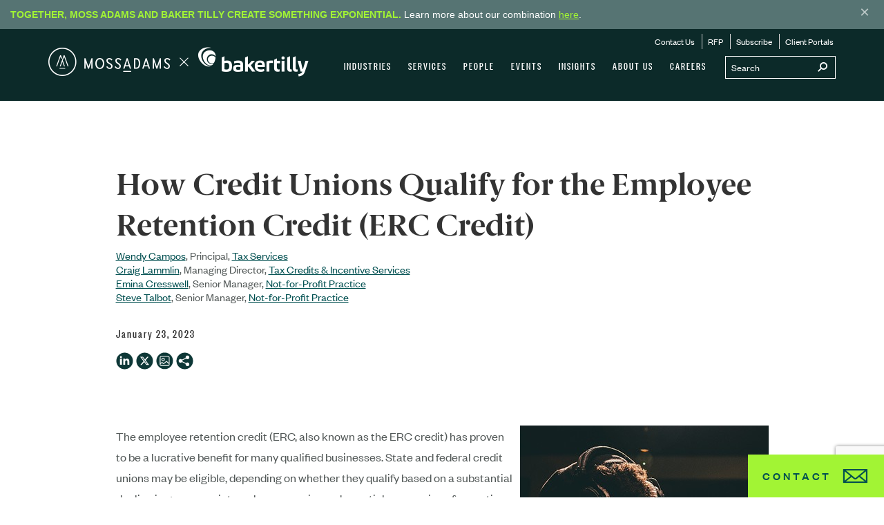

--- FILE ---
content_type: text/html; charset=utf-8
request_url: https://www.google.com/recaptcha/api2/anchor?ar=1&k=6LcrtxkoAAAAAFzetHz5HU8sJ4OhKNcs6g_TMV1y&co=aHR0cHM6Ly93d3cubW9zc2FkYW1zLmNvbTo0NDM.&hl=en&v=PoyoqOPhxBO7pBk68S4YbpHZ&theme=light&size=invisible&badge=bottomright&anchor-ms=20000&execute-ms=30000&cb=x9hyjn560vd7
body_size: 48776
content:
<!DOCTYPE HTML><html dir="ltr" lang="en"><head><meta http-equiv="Content-Type" content="text/html; charset=UTF-8">
<meta http-equiv="X-UA-Compatible" content="IE=edge">
<title>reCAPTCHA</title>
<style type="text/css">
/* cyrillic-ext */
@font-face {
  font-family: 'Roboto';
  font-style: normal;
  font-weight: 400;
  font-stretch: 100%;
  src: url(//fonts.gstatic.com/s/roboto/v48/KFO7CnqEu92Fr1ME7kSn66aGLdTylUAMa3GUBHMdazTgWw.woff2) format('woff2');
  unicode-range: U+0460-052F, U+1C80-1C8A, U+20B4, U+2DE0-2DFF, U+A640-A69F, U+FE2E-FE2F;
}
/* cyrillic */
@font-face {
  font-family: 'Roboto';
  font-style: normal;
  font-weight: 400;
  font-stretch: 100%;
  src: url(//fonts.gstatic.com/s/roboto/v48/KFO7CnqEu92Fr1ME7kSn66aGLdTylUAMa3iUBHMdazTgWw.woff2) format('woff2');
  unicode-range: U+0301, U+0400-045F, U+0490-0491, U+04B0-04B1, U+2116;
}
/* greek-ext */
@font-face {
  font-family: 'Roboto';
  font-style: normal;
  font-weight: 400;
  font-stretch: 100%;
  src: url(//fonts.gstatic.com/s/roboto/v48/KFO7CnqEu92Fr1ME7kSn66aGLdTylUAMa3CUBHMdazTgWw.woff2) format('woff2');
  unicode-range: U+1F00-1FFF;
}
/* greek */
@font-face {
  font-family: 'Roboto';
  font-style: normal;
  font-weight: 400;
  font-stretch: 100%;
  src: url(//fonts.gstatic.com/s/roboto/v48/KFO7CnqEu92Fr1ME7kSn66aGLdTylUAMa3-UBHMdazTgWw.woff2) format('woff2');
  unicode-range: U+0370-0377, U+037A-037F, U+0384-038A, U+038C, U+038E-03A1, U+03A3-03FF;
}
/* math */
@font-face {
  font-family: 'Roboto';
  font-style: normal;
  font-weight: 400;
  font-stretch: 100%;
  src: url(//fonts.gstatic.com/s/roboto/v48/KFO7CnqEu92Fr1ME7kSn66aGLdTylUAMawCUBHMdazTgWw.woff2) format('woff2');
  unicode-range: U+0302-0303, U+0305, U+0307-0308, U+0310, U+0312, U+0315, U+031A, U+0326-0327, U+032C, U+032F-0330, U+0332-0333, U+0338, U+033A, U+0346, U+034D, U+0391-03A1, U+03A3-03A9, U+03B1-03C9, U+03D1, U+03D5-03D6, U+03F0-03F1, U+03F4-03F5, U+2016-2017, U+2034-2038, U+203C, U+2040, U+2043, U+2047, U+2050, U+2057, U+205F, U+2070-2071, U+2074-208E, U+2090-209C, U+20D0-20DC, U+20E1, U+20E5-20EF, U+2100-2112, U+2114-2115, U+2117-2121, U+2123-214F, U+2190, U+2192, U+2194-21AE, U+21B0-21E5, U+21F1-21F2, U+21F4-2211, U+2213-2214, U+2216-22FF, U+2308-230B, U+2310, U+2319, U+231C-2321, U+2336-237A, U+237C, U+2395, U+239B-23B7, U+23D0, U+23DC-23E1, U+2474-2475, U+25AF, U+25B3, U+25B7, U+25BD, U+25C1, U+25CA, U+25CC, U+25FB, U+266D-266F, U+27C0-27FF, U+2900-2AFF, U+2B0E-2B11, U+2B30-2B4C, U+2BFE, U+3030, U+FF5B, U+FF5D, U+1D400-1D7FF, U+1EE00-1EEFF;
}
/* symbols */
@font-face {
  font-family: 'Roboto';
  font-style: normal;
  font-weight: 400;
  font-stretch: 100%;
  src: url(//fonts.gstatic.com/s/roboto/v48/KFO7CnqEu92Fr1ME7kSn66aGLdTylUAMaxKUBHMdazTgWw.woff2) format('woff2');
  unicode-range: U+0001-000C, U+000E-001F, U+007F-009F, U+20DD-20E0, U+20E2-20E4, U+2150-218F, U+2190, U+2192, U+2194-2199, U+21AF, U+21E6-21F0, U+21F3, U+2218-2219, U+2299, U+22C4-22C6, U+2300-243F, U+2440-244A, U+2460-24FF, U+25A0-27BF, U+2800-28FF, U+2921-2922, U+2981, U+29BF, U+29EB, U+2B00-2BFF, U+4DC0-4DFF, U+FFF9-FFFB, U+10140-1018E, U+10190-1019C, U+101A0, U+101D0-101FD, U+102E0-102FB, U+10E60-10E7E, U+1D2C0-1D2D3, U+1D2E0-1D37F, U+1F000-1F0FF, U+1F100-1F1AD, U+1F1E6-1F1FF, U+1F30D-1F30F, U+1F315, U+1F31C, U+1F31E, U+1F320-1F32C, U+1F336, U+1F378, U+1F37D, U+1F382, U+1F393-1F39F, U+1F3A7-1F3A8, U+1F3AC-1F3AF, U+1F3C2, U+1F3C4-1F3C6, U+1F3CA-1F3CE, U+1F3D4-1F3E0, U+1F3ED, U+1F3F1-1F3F3, U+1F3F5-1F3F7, U+1F408, U+1F415, U+1F41F, U+1F426, U+1F43F, U+1F441-1F442, U+1F444, U+1F446-1F449, U+1F44C-1F44E, U+1F453, U+1F46A, U+1F47D, U+1F4A3, U+1F4B0, U+1F4B3, U+1F4B9, U+1F4BB, U+1F4BF, U+1F4C8-1F4CB, U+1F4D6, U+1F4DA, U+1F4DF, U+1F4E3-1F4E6, U+1F4EA-1F4ED, U+1F4F7, U+1F4F9-1F4FB, U+1F4FD-1F4FE, U+1F503, U+1F507-1F50B, U+1F50D, U+1F512-1F513, U+1F53E-1F54A, U+1F54F-1F5FA, U+1F610, U+1F650-1F67F, U+1F687, U+1F68D, U+1F691, U+1F694, U+1F698, U+1F6AD, U+1F6B2, U+1F6B9-1F6BA, U+1F6BC, U+1F6C6-1F6CF, U+1F6D3-1F6D7, U+1F6E0-1F6EA, U+1F6F0-1F6F3, U+1F6F7-1F6FC, U+1F700-1F7FF, U+1F800-1F80B, U+1F810-1F847, U+1F850-1F859, U+1F860-1F887, U+1F890-1F8AD, U+1F8B0-1F8BB, U+1F8C0-1F8C1, U+1F900-1F90B, U+1F93B, U+1F946, U+1F984, U+1F996, U+1F9E9, U+1FA00-1FA6F, U+1FA70-1FA7C, U+1FA80-1FA89, U+1FA8F-1FAC6, U+1FACE-1FADC, U+1FADF-1FAE9, U+1FAF0-1FAF8, U+1FB00-1FBFF;
}
/* vietnamese */
@font-face {
  font-family: 'Roboto';
  font-style: normal;
  font-weight: 400;
  font-stretch: 100%;
  src: url(//fonts.gstatic.com/s/roboto/v48/KFO7CnqEu92Fr1ME7kSn66aGLdTylUAMa3OUBHMdazTgWw.woff2) format('woff2');
  unicode-range: U+0102-0103, U+0110-0111, U+0128-0129, U+0168-0169, U+01A0-01A1, U+01AF-01B0, U+0300-0301, U+0303-0304, U+0308-0309, U+0323, U+0329, U+1EA0-1EF9, U+20AB;
}
/* latin-ext */
@font-face {
  font-family: 'Roboto';
  font-style: normal;
  font-weight: 400;
  font-stretch: 100%;
  src: url(//fonts.gstatic.com/s/roboto/v48/KFO7CnqEu92Fr1ME7kSn66aGLdTylUAMa3KUBHMdazTgWw.woff2) format('woff2');
  unicode-range: U+0100-02BA, U+02BD-02C5, U+02C7-02CC, U+02CE-02D7, U+02DD-02FF, U+0304, U+0308, U+0329, U+1D00-1DBF, U+1E00-1E9F, U+1EF2-1EFF, U+2020, U+20A0-20AB, U+20AD-20C0, U+2113, U+2C60-2C7F, U+A720-A7FF;
}
/* latin */
@font-face {
  font-family: 'Roboto';
  font-style: normal;
  font-weight: 400;
  font-stretch: 100%;
  src: url(//fonts.gstatic.com/s/roboto/v48/KFO7CnqEu92Fr1ME7kSn66aGLdTylUAMa3yUBHMdazQ.woff2) format('woff2');
  unicode-range: U+0000-00FF, U+0131, U+0152-0153, U+02BB-02BC, U+02C6, U+02DA, U+02DC, U+0304, U+0308, U+0329, U+2000-206F, U+20AC, U+2122, U+2191, U+2193, U+2212, U+2215, U+FEFF, U+FFFD;
}
/* cyrillic-ext */
@font-face {
  font-family: 'Roboto';
  font-style: normal;
  font-weight: 500;
  font-stretch: 100%;
  src: url(//fonts.gstatic.com/s/roboto/v48/KFO7CnqEu92Fr1ME7kSn66aGLdTylUAMa3GUBHMdazTgWw.woff2) format('woff2');
  unicode-range: U+0460-052F, U+1C80-1C8A, U+20B4, U+2DE0-2DFF, U+A640-A69F, U+FE2E-FE2F;
}
/* cyrillic */
@font-face {
  font-family: 'Roboto';
  font-style: normal;
  font-weight: 500;
  font-stretch: 100%;
  src: url(//fonts.gstatic.com/s/roboto/v48/KFO7CnqEu92Fr1ME7kSn66aGLdTylUAMa3iUBHMdazTgWw.woff2) format('woff2');
  unicode-range: U+0301, U+0400-045F, U+0490-0491, U+04B0-04B1, U+2116;
}
/* greek-ext */
@font-face {
  font-family: 'Roboto';
  font-style: normal;
  font-weight: 500;
  font-stretch: 100%;
  src: url(//fonts.gstatic.com/s/roboto/v48/KFO7CnqEu92Fr1ME7kSn66aGLdTylUAMa3CUBHMdazTgWw.woff2) format('woff2');
  unicode-range: U+1F00-1FFF;
}
/* greek */
@font-face {
  font-family: 'Roboto';
  font-style: normal;
  font-weight: 500;
  font-stretch: 100%;
  src: url(//fonts.gstatic.com/s/roboto/v48/KFO7CnqEu92Fr1ME7kSn66aGLdTylUAMa3-UBHMdazTgWw.woff2) format('woff2');
  unicode-range: U+0370-0377, U+037A-037F, U+0384-038A, U+038C, U+038E-03A1, U+03A3-03FF;
}
/* math */
@font-face {
  font-family: 'Roboto';
  font-style: normal;
  font-weight: 500;
  font-stretch: 100%;
  src: url(//fonts.gstatic.com/s/roboto/v48/KFO7CnqEu92Fr1ME7kSn66aGLdTylUAMawCUBHMdazTgWw.woff2) format('woff2');
  unicode-range: U+0302-0303, U+0305, U+0307-0308, U+0310, U+0312, U+0315, U+031A, U+0326-0327, U+032C, U+032F-0330, U+0332-0333, U+0338, U+033A, U+0346, U+034D, U+0391-03A1, U+03A3-03A9, U+03B1-03C9, U+03D1, U+03D5-03D6, U+03F0-03F1, U+03F4-03F5, U+2016-2017, U+2034-2038, U+203C, U+2040, U+2043, U+2047, U+2050, U+2057, U+205F, U+2070-2071, U+2074-208E, U+2090-209C, U+20D0-20DC, U+20E1, U+20E5-20EF, U+2100-2112, U+2114-2115, U+2117-2121, U+2123-214F, U+2190, U+2192, U+2194-21AE, U+21B0-21E5, U+21F1-21F2, U+21F4-2211, U+2213-2214, U+2216-22FF, U+2308-230B, U+2310, U+2319, U+231C-2321, U+2336-237A, U+237C, U+2395, U+239B-23B7, U+23D0, U+23DC-23E1, U+2474-2475, U+25AF, U+25B3, U+25B7, U+25BD, U+25C1, U+25CA, U+25CC, U+25FB, U+266D-266F, U+27C0-27FF, U+2900-2AFF, U+2B0E-2B11, U+2B30-2B4C, U+2BFE, U+3030, U+FF5B, U+FF5D, U+1D400-1D7FF, U+1EE00-1EEFF;
}
/* symbols */
@font-face {
  font-family: 'Roboto';
  font-style: normal;
  font-weight: 500;
  font-stretch: 100%;
  src: url(//fonts.gstatic.com/s/roboto/v48/KFO7CnqEu92Fr1ME7kSn66aGLdTylUAMaxKUBHMdazTgWw.woff2) format('woff2');
  unicode-range: U+0001-000C, U+000E-001F, U+007F-009F, U+20DD-20E0, U+20E2-20E4, U+2150-218F, U+2190, U+2192, U+2194-2199, U+21AF, U+21E6-21F0, U+21F3, U+2218-2219, U+2299, U+22C4-22C6, U+2300-243F, U+2440-244A, U+2460-24FF, U+25A0-27BF, U+2800-28FF, U+2921-2922, U+2981, U+29BF, U+29EB, U+2B00-2BFF, U+4DC0-4DFF, U+FFF9-FFFB, U+10140-1018E, U+10190-1019C, U+101A0, U+101D0-101FD, U+102E0-102FB, U+10E60-10E7E, U+1D2C0-1D2D3, U+1D2E0-1D37F, U+1F000-1F0FF, U+1F100-1F1AD, U+1F1E6-1F1FF, U+1F30D-1F30F, U+1F315, U+1F31C, U+1F31E, U+1F320-1F32C, U+1F336, U+1F378, U+1F37D, U+1F382, U+1F393-1F39F, U+1F3A7-1F3A8, U+1F3AC-1F3AF, U+1F3C2, U+1F3C4-1F3C6, U+1F3CA-1F3CE, U+1F3D4-1F3E0, U+1F3ED, U+1F3F1-1F3F3, U+1F3F5-1F3F7, U+1F408, U+1F415, U+1F41F, U+1F426, U+1F43F, U+1F441-1F442, U+1F444, U+1F446-1F449, U+1F44C-1F44E, U+1F453, U+1F46A, U+1F47D, U+1F4A3, U+1F4B0, U+1F4B3, U+1F4B9, U+1F4BB, U+1F4BF, U+1F4C8-1F4CB, U+1F4D6, U+1F4DA, U+1F4DF, U+1F4E3-1F4E6, U+1F4EA-1F4ED, U+1F4F7, U+1F4F9-1F4FB, U+1F4FD-1F4FE, U+1F503, U+1F507-1F50B, U+1F50D, U+1F512-1F513, U+1F53E-1F54A, U+1F54F-1F5FA, U+1F610, U+1F650-1F67F, U+1F687, U+1F68D, U+1F691, U+1F694, U+1F698, U+1F6AD, U+1F6B2, U+1F6B9-1F6BA, U+1F6BC, U+1F6C6-1F6CF, U+1F6D3-1F6D7, U+1F6E0-1F6EA, U+1F6F0-1F6F3, U+1F6F7-1F6FC, U+1F700-1F7FF, U+1F800-1F80B, U+1F810-1F847, U+1F850-1F859, U+1F860-1F887, U+1F890-1F8AD, U+1F8B0-1F8BB, U+1F8C0-1F8C1, U+1F900-1F90B, U+1F93B, U+1F946, U+1F984, U+1F996, U+1F9E9, U+1FA00-1FA6F, U+1FA70-1FA7C, U+1FA80-1FA89, U+1FA8F-1FAC6, U+1FACE-1FADC, U+1FADF-1FAE9, U+1FAF0-1FAF8, U+1FB00-1FBFF;
}
/* vietnamese */
@font-face {
  font-family: 'Roboto';
  font-style: normal;
  font-weight: 500;
  font-stretch: 100%;
  src: url(//fonts.gstatic.com/s/roboto/v48/KFO7CnqEu92Fr1ME7kSn66aGLdTylUAMa3OUBHMdazTgWw.woff2) format('woff2');
  unicode-range: U+0102-0103, U+0110-0111, U+0128-0129, U+0168-0169, U+01A0-01A1, U+01AF-01B0, U+0300-0301, U+0303-0304, U+0308-0309, U+0323, U+0329, U+1EA0-1EF9, U+20AB;
}
/* latin-ext */
@font-face {
  font-family: 'Roboto';
  font-style: normal;
  font-weight: 500;
  font-stretch: 100%;
  src: url(//fonts.gstatic.com/s/roboto/v48/KFO7CnqEu92Fr1ME7kSn66aGLdTylUAMa3KUBHMdazTgWw.woff2) format('woff2');
  unicode-range: U+0100-02BA, U+02BD-02C5, U+02C7-02CC, U+02CE-02D7, U+02DD-02FF, U+0304, U+0308, U+0329, U+1D00-1DBF, U+1E00-1E9F, U+1EF2-1EFF, U+2020, U+20A0-20AB, U+20AD-20C0, U+2113, U+2C60-2C7F, U+A720-A7FF;
}
/* latin */
@font-face {
  font-family: 'Roboto';
  font-style: normal;
  font-weight: 500;
  font-stretch: 100%;
  src: url(//fonts.gstatic.com/s/roboto/v48/KFO7CnqEu92Fr1ME7kSn66aGLdTylUAMa3yUBHMdazQ.woff2) format('woff2');
  unicode-range: U+0000-00FF, U+0131, U+0152-0153, U+02BB-02BC, U+02C6, U+02DA, U+02DC, U+0304, U+0308, U+0329, U+2000-206F, U+20AC, U+2122, U+2191, U+2193, U+2212, U+2215, U+FEFF, U+FFFD;
}
/* cyrillic-ext */
@font-face {
  font-family: 'Roboto';
  font-style: normal;
  font-weight: 900;
  font-stretch: 100%;
  src: url(//fonts.gstatic.com/s/roboto/v48/KFO7CnqEu92Fr1ME7kSn66aGLdTylUAMa3GUBHMdazTgWw.woff2) format('woff2');
  unicode-range: U+0460-052F, U+1C80-1C8A, U+20B4, U+2DE0-2DFF, U+A640-A69F, U+FE2E-FE2F;
}
/* cyrillic */
@font-face {
  font-family: 'Roboto';
  font-style: normal;
  font-weight: 900;
  font-stretch: 100%;
  src: url(//fonts.gstatic.com/s/roboto/v48/KFO7CnqEu92Fr1ME7kSn66aGLdTylUAMa3iUBHMdazTgWw.woff2) format('woff2');
  unicode-range: U+0301, U+0400-045F, U+0490-0491, U+04B0-04B1, U+2116;
}
/* greek-ext */
@font-face {
  font-family: 'Roboto';
  font-style: normal;
  font-weight: 900;
  font-stretch: 100%;
  src: url(//fonts.gstatic.com/s/roboto/v48/KFO7CnqEu92Fr1ME7kSn66aGLdTylUAMa3CUBHMdazTgWw.woff2) format('woff2');
  unicode-range: U+1F00-1FFF;
}
/* greek */
@font-face {
  font-family: 'Roboto';
  font-style: normal;
  font-weight: 900;
  font-stretch: 100%;
  src: url(//fonts.gstatic.com/s/roboto/v48/KFO7CnqEu92Fr1ME7kSn66aGLdTylUAMa3-UBHMdazTgWw.woff2) format('woff2');
  unicode-range: U+0370-0377, U+037A-037F, U+0384-038A, U+038C, U+038E-03A1, U+03A3-03FF;
}
/* math */
@font-face {
  font-family: 'Roboto';
  font-style: normal;
  font-weight: 900;
  font-stretch: 100%;
  src: url(//fonts.gstatic.com/s/roboto/v48/KFO7CnqEu92Fr1ME7kSn66aGLdTylUAMawCUBHMdazTgWw.woff2) format('woff2');
  unicode-range: U+0302-0303, U+0305, U+0307-0308, U+0310, U+0312, U+0315, U+031A, U+0326-0327, U+032C, U+032F-0330, U+0332-0333, U+0338, U+033A, U+0346, U+034D, U+0391-03A1, U+03A3-03A9, U+03B1-03C9, U+03D1, U+03D5-03D6, U+03F0-03F1, U+03F4-03F5, U+2016-2017, U+2034-2038, U+203C, U+2040, U+2043, U+2047, U+2050, U+2057, U+205F, U+2070-2071, U+2074-208E, U+2090-209C, U+20D0-20DC, U+20E1, U+20E5-20EF, U+2100-2112, U+2114-2115, U+2117-2121, U+2123-214F, U+2190, U+2192, U+2194-21AE, U+21B0-21E5, U+21F1-21F2, U+21F4-2211, U+2213-2214, U+2216-22FF, U+2308-230B, U+2310, U+2319, U+231C-2321, U+2336-237A, U+237C, U+2395, U+239B-23B7, U+23D0, U+23DC-23E1, U+2474-2475, U+25AF, U+25B3, U+25B7, U+25BD, U+25C1, U+25CA, U+25CC, U+25FB, U+266D-266F, U+27C0-27FF, U+2900-2AFF, U+2B0E-2B11, U+2B30-2B4C, U+2BFE, U+3030, U+FF5B, U+FF5D, U+1D400-1D7FF, U+1EE00-1EEFF;
}
/* symbols */
@font-face {
  font-family: 'Roboto';
  font-style: normal;
  font-weight: 900;
  font-stretch: 100%;
  src: url(//fonts.gstatic.com/s/roboto/v48/KFO7CnqEu92Fr1ME7kSn66aGLdTylUAMaxKUBHMdazTgWw.woff2) format('woff2');
  unicode-range: U+0001-000C, U+000E-001F, U+007F-009F, U+20DD-20E0, U+20E2-20E4, U+2150-218F, U+2190, U+2192, U+2194-2199, U+21AF, U+21E6-21F0, U+21F3, U+2218-2219, U+2299, U+22C4-22C6, U+2300-243F, U+2440-244A, U+2460-24FF, U+25A0-27BF, U+2800-28FF, U+2921-2922, U+2981, U+29BF, U+29EB, U+2B00-2BFF, U+4DC0-4DFF, U+FFF9-FFFB, U+10140-1018E, U+10190-1019C, U+101A0, U+101D0-101FD, U+102E0-102FB, U+10E60-10E7E, U+1D2C0-1D2D3, U+1D2E0-1D37F, U+1F000-1F0FF, U+1F100-1F1AD, U+1F1E6-1F1FF, U+1F30D-1F30F, U+1F315, U+1F31C, U+1F31E, U+1F320-1F32C, U+1F336, U+1F378, U+1F37D, U+1F382, U+1F393-1F39F, U+1F3A7-1F3A8, U+1F3AC-1F3AF, U+1F3C2, U+1F3C4-1F3C6, U+1F3CA-1F3CE, U+1F3D4-1F3E0, U+1F3ED, U+1F3F1-1F3F3, U+1F3F5-1F3F7, U+1F408, U+1F415, U+1F41F, U+1F426, U+1F43F, U+1F441-1F442, U+1F444, U+1F446-1F449, U+1F44C-1F44E, U+1F453, U+1F46A, U+1F47D, U+1F4A3, U+1F4B0, U+1F4B3, U+1F4B9, U+1F4BB, U+1F4BF, U+1F4C8-1F4CB, U+1F4D6, U+1F4DA, U+1F4DF, U+1F4E3-1F4E6, U+1F4EA-1F4ED, U+1F4F7, U+1F4F9-1F4FB, U+1F4FD-1F4FE, U+1F503, U+1F507-1F50B, U+1F50D, U+1F512-1F513, U+1F53E-1F54A, U+1F54F-1F5FA, U+1F610, U+1F650-1F67F, U+1F687, U+1F68D, U+1F691, U+1F694, U+1F698, U+1F6AD, U+1F6B2, U+1F6B9-1F6BA, U+1F6BC, U+1F6C6-1F6CF, U+1F6D3-1F6D7, U+1F6E0-1F6EA, U+1F6F0-1F6F3, U+1F6F7-1F6FC, U+1F700-1F7FF, U+1F800-1F80B, U+1F810-1F847, U+1F850-1F859, U+1F860-1F887, U+1F890-1F8AD, U+1F8B0-1F8BB, U+1F8C0-1F8C1, U+1F900-1F90B, U+1F93B, U+1F946, U+1F984, U+1F996, U+1F9E9, U+1FA00-1FA6F, U+1FA70-1FA7C, U+1FA80-1FA89, U+1FA8F-1FAC6, U+1FACE-1FADC, U+1FADF-1FAE9, U+1FAF0-1FAF8, U+1FB00-1FBFF;
}
/* vietnamese */
@font-face {
  font-family: 'Roboto';
  font-style: normal;
  font-weight: 900;
  font-stretch: 100%;
  src: url(//fonts.gstatic.com/s/roboto/v48/KFO7CnqEu92Fr1ME7kSn66aGLdTylUAMa3OUBHMdazTgWw.woff2) format('woff2');
  unicode-range: U+0102-0103, U+0110-0111, U+0128-0129, U+0168-0169, U+01A0-01A1, U+01AF-01B0, U+0300-0301, U+0303-0304, U+0308-0309, U+0323, U+0329, U+1EA0-1EF9, U+20AB;
}
/* latin-ext */
@font-face {
  font-family: 'Roboto';
  font-style: normal;
  font-weight: 900;
  font-stretch: 100%;
  src: url(//fonts.gstatic.com/s/roboto/v48/KFO7CnqEu92Fr1ME7kSn66aGLdTylUAMa3KUBHMdazTgWw.woff2) format('woff2');
  unicode-range: U+0100-02BA, U+02BD-02C5, U+02C7-02CC, U+02CE-02D7, U+02DD-02FF, U+0304, U+0308, U+0329, U+1D00-1DBF, U+1E00-1E9F, U+1EF2-1EFF, U+2020, U+20A0-20AB, U+20AD-20C0, U+2113, U+2C60-2C7F, U+A720-A7FF;
}
/* latin */
@font-face {
  font-family: 'Roboto';
  font-style: normal;
  font-weight: 900;
  font-stretch: 100%;
  src: url(//fonts.gstatic.com/s/roboto/v48/KFO7CnqEu92Fr1ME7kSn66aGLdTylUAMa3yUBHMdazQ.woff2) format('woff2');
  unicode-range: U+0000-00FF, U+0131, U+0152-0153, U+02BB-02BC, U+02C6, U+02DA, U+02DC, U+0304, U+0308, U+0329, U+2000-206F, U+20AC, U+2122, U+2191, U+2193, U+2212, U+2215, U+FEFF, U+FFFD;
}

</style>
<link rel="stylesheet" type="text/css" href="https://www.gstatic.com/recaptcha/releases/PoyoqOPhxBO7pBk68S4YbpHZ/styles__ltr.css">
<script nonce="LuvnjKpQM__wyMPocPVQ8g" type="text/javascript">window['__recaptcha_api'] = 'https://www.google.com/recaptcha/api2/';</script>
<script type="text/javascript" src="https://www.gstatic.com/recaptcha/releases/PoyoqOPhxBO7pBk68S4YbpHZ/recaptcha__en.js" nonce="LuvnjKpQM__wyMPocPVQ8g">
      
    </script></head>
<body><div id="rc-anchor-alert" class="rc-anchor-alert"></div>
<input type="hidden" id="recaptcha-token" value="[base64]">
<script type="text/javascript" nonce="LuvnjKpQM__wyMPocPVQ8g">
      recaptcha.anchor.Main.init("[\x22ainput\x22,[\x22bgdata\x22,\x22\x22,\[base64]/[base64]/[base64]/bmV3IHJbeF0oY1swXSk6RT09Mj9uZXcgclt4XShjWzBdLGNbMV0pOkU9PTM/bmV3IHJbeF0oY1swXSxjWzFdLGNbMl0pOkU9PTQ/[base64]/[base64]/[base64]/[base64]/[base64]/[base64]/[base64]/[base64]\x22,\[base64]\\u003d\x22,\x22QcORL8OCLcKvDyLDtsOrXFtoNyBDwr1YBBFUNsKOwoJLQhZOw44Ww7vCqzjDqFFYwrhkbzrClMKjwrE/NMOlwoohwrjDhk3CswpEPVfCg8KOC8OyJ3rDqFPDoC02w7/[base64]/wp5eK8OVw5jCk8O8wpLCk0rDhDzDksOHUcKIUl90woczFSx6JsKiw6MFPcOIw4nCvcORCkcvYMKqwqnCs2lbwpvCkCTCgzIqw5F5CCsKw5PDq2VMfnzCvTl9w7PCpQ/Ct2UDw7hCCsOZw7nDnwHDg8Kbw5oWwrzCjHJXwoBrY8OncMKxfMKbVlDDphtSM3omEcOpAjY6w5LCpF/[base64]/wpx/ZsK1IkbCizDDsEo0QMKfTUXCoRJkI8KdOsKNw4/CqwTDqF8twqEEwpprw7Nkw6TDnMO1w6/Dv8KVfBfDoBo2U217FxI5woBfwokQwpdGw5txPh7CtiPCpcK0wosnw4liw4fClX4Aw4bCpjPDm8Kaw6HClErDqTXCuMOdFTRHM8OHw69TwqjCtcOPwpEtwrZfw7ExSMOJwrXDq8KAHFDCkMOnwpMlw5rDmTgWw6rDn8KCMkQzeinCsDNHcMOFW0LDhsKQwqzCvD/Cm8OYw7LCl8KowpI0VMKUZ8KlEcOZwqrDsEJ2wpRVwp/Ct2kCEsKaZ8KxfCjCsFMzJsKVwqvDvMOrHhYsPU3Cim/CvnbCtGQkO8O2fMOlV2bCqGTDqSvDp2HDmMOTSsKFwofClcOGwoZJFj3Dl8O2IMOaw5bClsKZA8KLEABGYGPDn8ORMcOdLGwiw4ptw7/Dkzwew5rDiMKNw6Jiw64xYkcBNjR8w5VEwr/[base64]/ClXzCkMOcw63CiG4TLABew5bDmU3CrkdiG21Uw6LDrBk8XxVeFcKwcMOXDDTDuMK8asOdw6QcYE9MwpLCrsOIf8KZPWA/LMO5w5rCpQjCkX8TwoPDtsO7wq3Cl8Ojw6nCnMKDwol8woDCqMOCCMKKwrLClxFWwpMjdlrChsK5wqrDl8OZDcKfVWbDjcOMZwXDlG/DjMKmw40GJcK1w4PDuXrCvcKaUhlFD8KiW8OBwpvDg8KTwqU6wp/DklU3w5zDh8KOw6ocPcOyccKjRF7CicO9UcKywosFamQBQsOSw5pawqUhHsKALcO7w6TCowTDvsK1AsOScTfDjcO5YMKYGMOjw4x2wrPCksOHU0k+f8KYTB8Zw5Vjw4tRexkDY8OMVh1yaMK8OD/DvEbCg8KvwqlQw7PCmsKDw4bClcKmXS4twrd2csKpBWHDl8KKwqB8Wzx5wpvCljzDoDQoKMOHwr4Owo0UHcKhacKjwqjDkUFqRCdVC3fDuF/[base64]/w5wqTwTDg8OnwoDDnBJuw7fCp2g2w4HDjEsLwobDiWtGwrddGArComzDi8KXwqTCksK6wp9zw6HCq8KofXnDh8KlWsK3wrB7wpkSw6/CujMzwpMAwqHDmChhw47DsMObwrVtfAzDjlw0w47CoWfDnVbCo8O5JsKzSMK3wp/DrsKMwqHChMKkCcKwwq/Dm8Kaw4VJw6B3RgwATEEJdMOhchzDjcK6UsKow616JzBawqZ4McORP8K9dsOsw7YWwoldCcOEwolJBMORw6V1w5lDV8KJc8OAOsOCOEpRwp3ChFTDqMK8wrfDrcK/ecKAZFM/M3gNaHdxwqMzD1fDt8Oawq1JPxEMw548AG3Cj8OUw67CkEfDqcK9XsOYLMK/wok0XsOmfw8pQmUMRzfDsirDnMKCbcKPw5PCncKeZxHCkMKoaRnDkMK5DxkMKcKaQMOTwo/DlS3DnsKww4nDo8O4wpHCsElBMUomwoc8J2/[base64]/wq4+NCkrw4V1Yj7DghVSw6fDgsKKYxZJwqx3w4guw4TDjx3ChD7CssOrw7PDlMKINw5iScKHwrDDiQ7DljcUBcOuHMOxw7shKsOGw4TCscKOwrrDtsOvKit0MhnCj3PCsMOXwq/CpTcNw5zCrMOGHDHCrsOFWsO6FcOxwqvDmw3DrTgnQC/Ct2U4wo/ChCBPa8KtU8KAS3vDk2/[base64]/CvzTDh8OKf0DCih7DvVhddsKPwokUwpDDjcK6X3FtEXBMAsK/[base64]/DmsOHaMOjJgVhwrsIwobCgsKuwoPCr8Kgw5rCvcK+w590w4xiCysywrYNasOKw6rDij9mPDBWdcO8wprDrMOxEVnDmm3DrDxgKcKpw4/DlcKIw5XCj34sw4LCgsKadcOfwoM7NEnCuMOBcSE3w43Dqx/DnQ1Sw5RtChFzEGfDmmXCpMKiAjjDpsKXwoIsO8OGwqXDvsOhw5LCn8OgwoPCsmnClXHDucOofnHCtcOHFjPDkMORwobCiF/DhsOLMDrCr8ORT8KgwpHDnwPDs1tCw49ccFPCgMOuTsKoZcOtTsOPU8KPwphqcwHCtUDDpcK8BsOQw5DDswjCnkFxw6DCj8O0wqLCp8OlEi/CncKuw4kkABHCpcKTNWJGYVnDo8K7UT47bsKxBsKSfsKDw6XCicOyacOoI8KKwpo4Ck/[base64]/[base64]/CisOZUVPDpMO4SMKVf2rDsBAgacKTw5HCuiDDusOvSTsqwoQEwrkvwrZqXVE6woNLw6/[base64]/wpVkw5HCjsO2w5ZoOnV1w4fCjWh6w6lDBHoXw67CpcKVw43DtsOwwoQ/wozDhyATwrjDjMKxMsO7wqU8Q8OkXSzCj2fCrsKRw53ComAcbsO0w4IRHXA5I2DCksObfTfDkcKywpt2w4kVflnDjQU/[base64]/wpEew7cOSU4ubsOrLHtQIB/DoiBQa8OvDD48BMKOBXXCmHzCqi4hw6wlw6nDkMO7w5VGw6LDtAM6dUB/[base64]/CscOfwpTDgsOQwrvDsMO3TnM/wrrDvcKcwrESelrDtsOmek3DrcOUZUHDmcO6w7grZMKHScKswpc/a1rDpMKUw6fDmAPClsKkw5TCiG3DmsKrwooMTFhvIE8pwqTDs8OuayjCpgwRVcOgw5Mgw7wOw5V0K0bCn8OfQ0DCnsKPbcOFw4nDszN7w6LCm3l5wpJrwovChSvDpcOUwodwR8KKwqfDncOcw5/[base64]/w6AZwq07SzrDpSfCh3NZw4xnw4ggDDjCksOvwr7CqsO6GUTDih/Ci8KRw63CqCRlw7DDmMKcG8KKX8OCwpDDumNqwqfCpwrDusOiwpvCksKCJMKUIxsBw5DCnF14woUVw6tmMXNgWCXDlMONwoxyVRB/w7zCvUvDui/DjgoWLUliGQsLwoJIw6bCt8OOwq3Cq8KyIcOdw6EewqsvwrsGwovDrsOrwonDpsKZD8OKfXodDExYecKHw55/w7x1w5MnwpLClRoKVFlYR8K0GcKNelrCh8O/UFsjwrzDocOHwrTCl2DDmnPCtMOkwqTCo8Kzw6Eawr/DtsOWw7DCngRQNsK8wrTDncKBw4MMSMO3w4LDn8O8w4o6AsOBBCbCpXtiwqbDvcO9FEvDuw9zw45eIyxtd0bCtsKHWgcww5k0wrgncThiZFRowpzDoMKZwp9MwogmNWQBesKRAj1aCMKGwp3CocKkesO2W8Kww7bCtsKqAMOnOsK/w4E7w60jwozCqMKBw7szwrJlw4LDl8K3G8KBS8K5eDTDrMK5w6swTnnCjsOTWlHDhiXDjU7Cv2kpVwjCsAbDqTFKAAxIFMKfZsOLwpR+AEXCoglsEsKnSBRxwok/[base64]/DlWDCnmtgBSLCsgVWwpTDihBmcnbDgQbCgcOhfsKiwoASTTzDl8KQN2o+w4LCisOcw6HCl8K9U8OFwpl6FkvDqcOSbnY/w7fChR/CjMK9w7zDulPDr2vCkcKNdkxyGcK8w4AuCkLDicK0wpACR1zDq8OsNcKrRChvCMK9XxQBOMKbNMK+AVg5V8Kww7nCr8KGGMKXdRYKw7bDgiE6w5vClh/DuMKfw5gGUWfCocKhb8K/DcKbVMK+XixQw5M3w7vDqyTDnsOgSnjCscK3wrjDusKzDcKKVVV6OsKrw7/DpChlXHYhwqzDisOCIcOqHFUmB8OfwqDDssOTw4xOw7jDtMKXbQ/DrkY8XxEiZMOiw4NfwqPDiFLDhMKiKcOhI8OwVlQiwo1tJzw2QVJVwpcRwqLCjcKQIcKcw5XCk03CvsO6NsO6w5JGw7cvw6UEU3J4QBXDnmsxd8KywqkPNRjDlMKwZH9Awqp5fsOJFMK3Ziwjw40eIsOawpbCl8KfdjHClsOBBCw6w4EzA3lfQcK4wq/[base64]/PcKxwo3CiQfCphNWw68hwrIyMk0dw4DCpHTCjHbDuMKNw5AEw6QmcsO/w5U4wqPCssK9agrDusO9fMK5LsKsw67Dp8Oxw57CjDvDox1UFyHCowpWJVfCksOQw5VvwpXDtMKZwr7DoxF+wpQKNkLDjwE5wpXDhxHDl2ZTwqDDqVfDshfCmcKhw4AAAsKNF8KowonDoMKaUnc0w6DDmsOaEz8xXsOibRbDjjwzw7/Du1dhYsODwoBNEzPDoyBqw5DDkMOuwpcawpNzwqTDu8Kvw7tgVFDCnDk9wogxw5/Dt8ONbsK/wrvDgMKmK0lBwpgBA8K+LD/DkUlPXn3CtMKdVG/DrcKRw7PDinVwwpzCvcONwpYfw5PChsO5woHCrMKfHsOtY0ZoG8Orwronbl7CncOfwrzCn0HDjsO/w67CrcOXS0xxVBHCvyLCh8KAHS3Dlz/DjVXDl8OOw7p5w5xIw6XCnsKawqjCmsKvUj3DqsKow71VDCQZwokgfsOVH8KSKsKkwqBLwq3Ds8Oaw71fe8O6wqLDqgE9w4jDhcO8dsOpwqxxVsKIYcK8JsKpZMOVw47Crg/[base64]/wp1swrHCuUPCiDAFw5tHDxYhXcK2JMOsw5rCk8K8ZFXDvMKdUcO+w4MjZcKHw7Aqw5LDngkMGMK+YC1occOewrVjw6vCrC/[base64]/ChzrDvsOUEAt7GMK+wqXDsEspwpzCt8KEb8K6w5R2JcOyeFHCiMK/wqLCoifCnxwMwpENP0pQwo/CvlVDw54Ow5fCpcK7w43DrcOGKm4WwolrwqJwJ8KmQGHCuArClCccw7fCoMKgLsKqJlpHwqNtwoXCjwwxRj4EJQ9QwpTCicKJJ8OXwqbCkMKBLh4aLDB0N3PDoi3DtMODdHzCt8OnF8KzesOnw4Enw4MUwpTCg3pgIMO0w7UHUMOSw7zDhsOWHMOFBA/DqsKIdxDDnMOAH8OMw67DrnjCi8OHw7zCkUrDmSDCplTCrRkCwrBOw7oDQcK7wpYVQEpdwo3DjX3Di8ObOMOtFn7CvMK5w53ChTozwqt1JsODw5lnwoFrIsO2AMKkwppROTA9OMOew7tqZcOBw4HCvMOgUcKmMcOrw4DCrjEnYjwuw5YsVBzCiHvDtH1Iw4/Dp3xSJcOGw57DrcKqwodfwofDmhJeN8KRScKSwqJQw5fDjcOcwqbDosKOw5vCu8K9TmzCmkZSZMKXF352YcO2FMOvwr7DiMOLVRDCvHjDnF/CkzkQw5ZCw7MRfsO7wpjDoD1UZWo+w6EjPz4ewovCh0Ryw4Emw4Qowo50AsOwf3EywpPDjEnCmsOMwr7CgcKGw5BpJHHCixk/[base64]/CkAF6wofCuR4oHUklXMOIwp1rw5Zgw50BeFfCsEh2woxBYR/CnxbDlT/Dk8Ovw5zCuH1FKcOfwqTDm8O/OFgvc11SwoskRcKkwozCmkRFwoh6ZBAVw7VZw4/CgD0EWwZOwpJiNsO0GsKqwq/Dr8Kyw5VVw43CmC7DucOawrM0L8K3wrRew7xaNHBIw7kuTcKKBTjDmcKzNMOyVsKsIMOWFsOOUzbCgcKmDMOwwqYcYDQCw4/DhWfCvH/DqcO2NQPDr28Twql3DMKXwqlow5ZeM8O0bMO5Cl8RLy5fw7I8w6fCiwfDjAUxw53CtMOzcDkUXsOQwoDCr35/wpA/I8Kpw47Dg8ONwp/CgWbCjH5nSWwgYsK4WMKRW8OISMKowq5bw5pZw7QidMOPw6tzCMOZekt1QMOjwrZtw6/CljcIDidiw4dFwo/ChgxIwrfDg8OSawc8AcOvOl3CtU/Ds8KrYMO2c2/[base64]/[base64]/w5PDqcOQw7FIDUUww6tJLcKxwp58w5EcAsK0CirDisKRw5LDpMOJwrPDniksw4JmFcO0w7fDvQHDrsOvD8Oaw4Bfw64Mw4JewrxuRVbCjHkFw5odMcOaw5l1BcKxesKaajFdw4fDpQzCmmPDn2XDjSbCr07DnhoIbSfDhHfDklVPcMOZwpU9wrl/wp9uw49xwoJ4OcO+dxnClm0iK8OAw551dSQZwoRhHsKQw4dlw6DCvcOPwqVmMcKSw74TFcKYwoTDj8KCw7TCsQlowp/DtzE/B8KkG8KvQMK9w4RCwrZ/[base64]/DvcKcw5fCuMOkN2kWJcOXWBnDjGXDtQdgwobDoMO1wobDmGXDqcOhJA3Dn8KywqbCtsORTwrCjW/CglAVwpXDlsK/O8KrDMKuw6lkwrnDgMOFwpoOwqbCjcKCw5/Cnj/[base64]/DmEIuwpNlGcKnOsOMwo8qwpgtw4nCosKPJcK0w6JmwqrCq8OewoU8w4rDiHbDtMOKGEdawoTCg3YTc8KVXMOJwobCisOhw4bDtm3Ct8K+XGMlw4PDsEvCrFrDtGnCqMKqwpc2wpLDgcOpwroKXTVOAsOYcU9NwqbCtxZrRT1+TMKxcsOgwpfDryIswr/DujlMw5/DtcKXwq1gwqzCiErChE3CtsKpR8KvK8OMw5QcwrxywonCqcO4Y3xKdifCqcKzw59fw4jCvwkpw7FXG8K0wofDncKvMMK6woTDjcKMwokww5tufn9awpYHDS7Ci07Dt8OLGHXCrFbDqjVsDsOfwpfDoEc/woHDj8K+DHdTw7jDtcOMV8KVL2vDtwvClwwqwqJXWh/CqsOHw7NKW37DqRLDvsOVKWjDqsK7BDpGCMK5Ehlow7PDuMOqWXgMw5AsVTgxwropQSjCgcOQwp1UZsKYw5jCvsKHCAzCoMK/w6vDtC/Cr8KkwoYKwowgDXvDj8KzC8OOBDzDtcKRET3Ck8OzwpxXDhk4w5oQFEx8T8Olwq8hwr3Cs8OHw6B3UD/[base64]/w4sFwqvCiyp2V8Odwr/DvwdDw7fCiS/DvcOJZ8O+w7fCl8KMw6/DssONw7bDtDTCnlg/w5LCnkpqMcOPw50AwqrCqQ7CtMKERcKMw6/DqsKmIsOrwqpdDTDDocO/DhF9HUhpN2toPnzDsMOYY1ksw49hwospEBc8wprDlsKDZ21qYMKrP0BlWT4KLcK9V8O+MMKkPMK6wrU1w4JgwrUzwplnwq5DYw84OnlhwpgLfQXDk8OLw6tiwpzCgHHDrBzChcOHw7PDnW/[base64]/CmcKow5YHwpvCssOlw59cw4HDs0ZLwrPCssKtw5Z6wpglw7gGIcODfxTDnFLDi8Kzwr41wqbDhcOXVG3ClMK8wo/Ckm16H8KDw5M3wpzCnsKoUcKfKj/CvQbCoxzDgkwrBsKocArCgMKMw5VuwpsoMMKdwrbCvCzDs8O7MlrCsX1iOcK5dcKHGEnCqSTCmFrDrlhoc8K3wr/Ctz1AIlNSVBVjXHJjw6t8BFDDpFLDrMO7w47ClH0tYl3DpDl4IHbDicO6w486VsKhU2U8wpBiXFYuw6/DusOGw57CpS9awppfAWAUwrIlw6TCqDsNwo1ZJ8Kzw5zCpcOCw70xw4pJN8KYwozDksKJAMOVwrHDkH7DnA3CqcOUwrPDiT92Gwhdwo3DujrDtMKWIwvCtABjwqfDpwrCgBASwo51wr/DnsKvw4N2w5HCnRfDt8KmwrsSLlQTwok/dcKaw77CvjjDm1fCjUPCq8OCw4QmwrnDksOlw6zCuC9JOcOWwp/DsMO2wpokNR7DjsOOwoEQG8KIwqPCnsO/[base64]/[base64]/[base64]/DtSDDjMOEw5LCqy3Ck8Ofwr3Dq1TDo8OEwpvDjcKSwp/CrwAnQsOpwpk3w4XCosORQ3DCkcOVWlzDqBjCjDwrw6nDjiDDmS3DgsKILB7CqsKzwoI3SMKeLSFgNwvDrgwxwqJGKSDDg1/Dv8Ovw4Yxw5huw7VkEsOzwrJjLsKNwqM8MB41w6XDnMOBD8OKTRtgwpRgZcKGwrZyLztKw6HDqsOEw54JEm/[base64]/[base64]/wpbDt8OxCXnCohY/wpR/[base64]/DkHteIMKWT3JoX8KswqlZZHXDjMO0wqFLaktOwrBWNsO0wqB5T8Kowo/Ds30RR1gxw4IhwrEdF3A5W8OeecKvKzfDmsKKwq3DtlkRJsK6T2Q4wrzDqMKUMMKPVsKFwqtwwoHDsDVEwql9XE7DvUcuw6cwWULCkMOjLhp7aGDDncOLYAXDmxHDjR4nXCl2wo/DnHrDpUIJwrTDvjUrwpVGwpMeBMOjw7pfUFTCuMKPwr52AQhuKsOZw5TCqW4hD2bDjE/Ck8KawoNMw4/[base64]/CpmFywpR4w7DDihLChsOUN8KRwpTDscKqw7LCtUfDscOHwrxHGXXDjcKnwr/Dkyhvwo0UFzvCnHpOMcOvwpHDrF1TwrlWfFLCpMKBNz4jT3Yuwo7CosOjYRjDgDx9wq9+w7jCksOCHMKpLsKcwr9Xw6VXP8KiwrrCqcKGVg/CgmDDqTQAwpPCthB5FsK/[base64]/Ck8Oxwr7DusOAdsOyQyrCtMO4Nzs4w7BEXTnDvyfCm0k/OcOITVzDgnLCuMKEwpPCp8KFWXghwr7Dl8KawocLw445w7bDjRrCmMKzw5Fow4tjw7cwwpZ2JsK2FlfDocOKwq3DpcKZJcKCw7zDhFYud8OqVUnDu3NIRMKeYsOFw4NfGlB4wpARwqrCjMO9BF3DtcKScsOSOsOHw73DnBcsfMOqwqw2I1LCpCXDvS/Ds8Kaw5ltBWXCo8KRwrPDskF+f8Oew7/[base64]/[base64]/CpWfCmzZ7w4fCo8KKw7FgQ1x3P8KyDBTCjjHCmFxbwrXDrsO1wpLDl1/[base64]/Do8O3w6/CmcOqw4LCoDcjwrLDocOiwrgBwqTDrC4rw6HDiMOxwpNLwplIUsK1WcOIw7/Cl2V6QzdcwqDDm8KDwrXCmX/DnVXDkwTCtnnChTXChXUlwr4Rdh/CqsKKw6jCl8KjwrxYRG7CisOewoHCpnRzB8Kdw4jCuD5Bwo51KEgKwqIGOmTDpnoyw6giLlU5wqXCsF4/wpB6EsKvWTHDj1rCmcO5w5HDmMKHdcKZwrFhwpTDoMKTwo1zdsKuwoTCvsK/[base64]/[base64]/DplMywoNnJ2ZaJMKew4tDGMKMw5PClUHCrCLDlcKFw7DCpTVew7PDgzNkO8O1wqjDsXfCoSdow4LCt34ywr/Cs8KpT8OqVMKBw6/CjGZ5WzbDiEBfw6tXUBDDgyEQwrHDlsKhT2N3wqJAwrU8woc8w7A+AsO7dsOtwqdUwo0NS2jDsXECf8Ogw67CnjFcwpQcwq/[base64]/HsOrMCLCjcOzOXshTMK3AHpdRW3Du8OXwp7Csm/DqsKDwrE6w5pFw6Mmwqo+E1DCnMOlZsKqM8KgLMKWbMKfw6Iuw6xUXQcjdhEww4bDgxzDlWhsw7rCq8O+QH43JxfCoMOIQjxSCcKRFmTCp8KzEScNwphrw67ChsOIFBbCtT7Dj8OBwqHCisOnZA7CgV/CslHClMKlR0TDlAZafDzCiW83w43Dm8K2fwPDomE/w7fDkMObw57ChcOjO2VKRSEuK8K5w6JjCcO8OF5fw694w7TCjyvCg8KJw50pGHoYw5wgw7lZwrfClDTCvcO1wrsOwrMhwqPDnDNxZ3LDoQPCqGIhNAs4c8KUwrwtaMO3wqTDl8KZFcO5wqnCpcO/ChtzMzPDrMO/w61OQlzDlxgXOh0uIMO8NHzCpcKMw7wzQhlhMAfDmsOzU8K2JsK8w4PDi8O2ERfDk0jDoTMXw4HDssKCVVfCtws8R2fCgCA3wrd5M8OjGWTCrBvDmMONUl4MTn/CnDxTw6AhJAAMwr1ww64abUvCvsOgwpXCui4ScMKKOMOnW8OuUGUaPMKFC8Kjwq4Pw4HCqSxqNifDjT4wdsKNL3ZGIRJ6GGsaJxvCt1LDuGXDlwYPwoUKw69XG8KqDFIsK8Ksw5PCusOTw5bClml2w6w+UcKwfMOZf1LCh3ZMw59QIUrDjADCkcOaw7/ChEpbZBDDpA5pUMOUwpxZOn1ETmdSakxQdFHCgHXDmMK8C27DlzbDv0fCpkTDoEzDhSbCpmnDrcOyLsKLAlfDj8OGT2kqBxZyayHCh00RSwF3MsKGw5vDg8KWf8OoSMKfKMONXx4TWV96w5PDncOMBUc0w4LDvgbCucOew6HDpWPCoUMHwoxmwrU/dsKowpnDmCkMwoTDh2/CqsKANcKzw7MvCcOoYil+VMKnw6VswobDmBDDm8KTw5rDj8KXwo8Ww4bCgWbDgcK7M8KIw7PCjcOLwrjCkW3Cv31Rc07DqiQOw7dSw5HCrTPDuMKTw7/DjgI5G8Kvw5XDicKqL8K9woEhw5DDucOnw4bDjMKewoPDt8OfKDE5QHgjw4JpeMO0KsONQxphAzl4w5LDs8OowpVFw6DDuDcFwrgywoPCvnDCgwNbw5LCmjDCjcO/QSBiICnCt8K5L8Oxw7E8K8KBwojCnD3Cm8KHWMOeEh3DiwsYwr/CvifCtRYIa8OUwoHDiTbCgMOeDMKoTXw6ccOow6gpJzDCqRnCrnhFP8OOH8OKwo3DpGbDkcOiQiHDgS/CnU8eX8KPwpjCvAzCiVLCqAjDk0PDuGTCthBWX2bCpMK3WcKqwqbCosOkFH0Zw7bDvMO9woYJEC4jOsKpwqdEIsKiw5d8w6nDscK8E0VYw6bCoBpdw77DiWISwr4jwqoAdGvCrsKSw7PClcObDjbCinHDosKgP8Ofwqhdd1fCi0/Dk0AtMcObw5EpQcOUaVPChlPDjBhpw5pANzXDoMO/wrYowo/CkF/[base64]/CpyTCiMKpw6rDl8OrwrsyDsO+R8O2MMO/B8KMwoQLQsOqdgt6w5LDqD0Tw6EZw6bDt0XCkcOABsO7CRnDrcKBw5vDkDhYwrhkZTUNw7cyZcKWLcOGw4JIIV59woIaNgHCpX5tb8OADCkzdcKPw4vCkwRHTMO4TcKbYsODMh/Dg1TDnMOXwrjCrMOpwqnDm8OGFMKKwoYaE8O6w44+w6TCuSFNw5djw5zDh3HDpB8LRMOSGsOoeR9BwrUGTsKiGsOHXSR5VVLDrwXDm1PCmhDDusOqUsOVwpDDlBJ/[base64]/DksK1G2VEIgDDk8OkwrIJE8K0w7DCqMOVw6bDjT0Jdn7CkMKEwp7ChV9lwqfDpMOzw54DwrrDrsKzwpLCqMKqVx47wqXDnH3DkFcawo/[base64]/[base64]/CgHl6PGU+worDmlnCi8Ouw45tw7FEwr/Dv8KUwp9leCbCmsKfwqoEwoUtwobChcKbwoDDqmxLaxJbw555G10RWgnDpcKQwrhMeDRTOUR8wrrCqG/[base64]/GMOmwrQoRMOnwozDlcK1O8KiTsKEwoYEw5zDrVTCj8O0RksvWwPDssKwVMOAwqbDmcORWhzCp0bDpmJIwrHCk8O6w7pUwp/[base64]/DoMK8wo3CusO9V17Con8vwovCpA8Ow47ClF/[base64]/[base64]/H2jCglrCkxQ1CMKzw7x0JlEtckLCkMKvwqlNd8KCT8OSXTZyw5Vuw6LCkRDCmsK6w5LChMKpw5/CnWsGw6/DrxYywpzDocK2HcKzw5PCvMKsSEzDqsKzEMK3LsKLw6t/PcOfXkDDqsOaBDzDmcOcw7XDosOZD8KKw73DpXvCmMOoeMKiwqUtLT/DtcOzMsKnwoYhwpFrw4UxFsKpf294wphSw5ADNsKew53Dk3QqZcOqSAJdwprDpcKfwp43w54Vw5oswpjCusKpbsOuMsOww7MqwonCkSXCrcOTEDtqXsOgSMK1DwAMdk7CjMOdAsO4w6QoG8K/wqt7wrtvwqJofMKEwqXCu8OXwpAmFMKxSMKjRwXDhcK/[base64]/DksKfw48gwr7DsMOww5RHw6vDlFkFw5MGZsKJQcOeNsOfwpDCt8ObVx7DlW8vwrAJw70uwoIWw6h3FcO7worCuwQdTcKwXEfCrsKICEDCqk1mVRPDq2nDlhvCrcK0wrtKwpJ6CFHDnGoewovCusK4w5w2f8KaekrDsCLDj8Omwp8/csOOw4JGWMOswpvCs8Kdw6fDssKRwrVRw5QEcsO9wrQ/woTCoDlAH8O5w4jCtwF+w7PCqcO5FgVqw4NnwrLCkcKywpdVD8Kmwq1YworDrsOTFsK0XcOpw4wxMQDCncOaw7pKBBvDrEXCtg87w6TCqhEZw5LChMODBMK/EhcZwp/CpcKPJFbDrcKOHH7DkWXCqi7DpA0uQcOdNcOBQ8Kfw6NTw7BAwprDvsOIwrfCpzzDlMKywpZPworDo1/Dkw9qPUR/KiLDhMOZwrIBBsOjwqRIwqAQwrIkcMK7w7fCpcOpdSsvGcOPwph9w4HCkSpkCsOtAE/Cg8OhKsKOQsOYw4hhw7RJGMO1DcKgGcOTwp/ClcOyw43Cv8K3PwnCrcKzwoMew7nCkkwZwodsw6vDhh4YwovCnld9wo7DmcOMKAB/AMOywrVAEg7DtV/DocOawow9wobDpWrDrMOIwoMBeSxUwrs7w7XDmMKsZsKfw5fDrMKgw79nw57CpMOjw6ofJcK4w6cpwonCiV45LQhFw4rDrF4Pw4jCocKBdcOXwppMJcOEUsOfw49SwqTDvcK/wo7DlznCkSfDpinDnhbDgcOEVWvDvsOEw4YzVFDDnBTCu1rDpQ/[base64]/w6pvwo13GFMCAlcgw67Ch0FlNsOwwoHCqMKlJgTDqMKwC34qwqRkFcOZwoHCk8Kvw4l/Ok4dwqZifcKKLTTDo8KzwpQnw7bDtMOhGcKQTMO9dcOwIsK3w6DDm8ODwqXDjgPCucOTd8OlwpMMJyzDmC7CgcKhw6rCjsKhw7LCvXvClcOewoo0CMKfZ8KWF1Yww69kw7YwTl9iMcO7Xj/DuR3CisOVTBbCgxPDo2MIPcOPwqHCicO/w7VKw647w5V1U8OEVMKCDcKCwrIwZsKzwp4VPyvCsMKRTMK9wobCs8OCGsKMAz/[base64]/ChjFCw7MxbsOiZsO1w4BEZ8OfTVdGwqrDhcKeUMO6w7zDv0VjRcOUw4nChcO+fRHDu8O1AsOzw6bDi8KGKcOUT8OFwrLDkX1fw58fwrfDuG5PV8K5azJswrbCni/CvsOvVcO4QcOHw7vChcOURsKPwp7Dm8OPwq0Xe2spwr3CmsOxw4hHZsO+WcKRwo1VUMOuwqVyw4rClsOsYcO9w5PDqcKxJjrDgA3DlcK/w77ClcKJUlNiFsO+VsO5woobwosyJWIhFhZJwrfDjXfCm8K+YyHDr1XCvGNvVmfDkHcBGcKyJsOfWkHCl0zDosKAwo1jw7kjMhjCnsKdw4cCDljCuRfDkFJSPsO9w7nChREQw5/Cr8KTIRoZwpjCqsK/FArDvX8Fw5p8esKNdMK/wpbDmUXDksK3wqXCp8Ogwp1yacO+wr3CthkWw6LDg8OfXHPCkws+BSPClVjDrMOMw681IRPDoFXDm8OawrIKwobDrFzDjB8AwpfChxHCmsOMP20JH2fCux3DnsO0wpfCvcK0cVTCs3PDmMOAbcOkw7/CsDVgw6kRAcKmbSVySMKkw7gDwrbCi0tfacKBXz8Lw4PDtMKjw5jDrMK6wpnDvsK1wrdyA8K0w5NywqfCmMOTGEEtw6jDv8KdwoPCh8K7QsKUw4ExdVhcw7ZIwq9yPjEiw5xgXMKGw742Vy3Cvg0hUCPCgsKXwpTDn8Otw4NYB0/CuhPCgD7DlMKAPArChTjClcKPw7liwq/Dq8KkWcK1wqsSWS5QwonClcKpYQNrD8O+ZsOvB3LCjMOWwrE6F8OyNBsgw5LCusOXYcOcw6TCmW/CvWc7R2oHfkvDiMKnwqPCr008QMO9E8O+w6PDtsOND8Kqw7AbDMOkwpsdwp1mwpnCoMO6CsKCwrHDr8KKBsOJw7PDv8Otw5TCr03DqzB/w49WDcKjwqDCnMKpRMKfw4TDqcOSHh8yw4PDjMOXWMKpUsOXwrQVZsK6R8KYw4peaMKTVDZZwoPCisOeKQBQFMKhwqjDuhdcfTzChMKRN8ONRVVTdzXDl8KXV2BYYG5sL8KTVgTCncOPXMKFKsOwwrDCncKfSDLCsFZdw5TDl8OTwrTCpsOyfibDrXXDgMOCwoA/bhbCisOpw6zCiMKZBcKpw7YiFl7CpnxIUh7DhsOCIUbDoEHDiSVbwr1QRTrCs18Ow5rDqSt2wqvCmMOZwoDChA7DrcKIw4Zbw57DtsOow4shw6J/wozDljTClcOCIWc+eMKsTyg1G8KNwp/CvMKew7nClsKaw5/CpsKNTWzDk8OHwojDt8OeJFYhw7pkKgR/YMOedsOuVsKowq94w5N/BzILw5nDr318wqALwrbCkT4bwrnCnMOKw6PCjH1FVgwhaSzCu8OkDAgzw595F8Onw55HWsOnEMKAwqrDmArDt8Opw4fCrABtwpzDmFrCm8KZScOyw6vChD5Pw75OAsOuw5pMCWvCplBGaMORwobDkMORw57Cii5ww6IXKyjDqy3CsnHDlMOiZRg/w5DDscO7w4fDiMOAwozCk8OJOxLCvMKhw7TDmEEjwoLCpX7Dk8OsVMOdwpLCj8KxPR/[base64]/[base64]/MMKswpbCgiRjw6DCtXYSPMObVSEWDMOqw4dBwpVLw7nDu8OILxomwrAqS8KNwrxFwqfCvGnCgU/CpHgnwqLDnHJrwoNyF1XCvlPDtsKgJMONcm0kQ8KhOMOpI0jDtk/CuMKHZ0jDhcOEwqDCqw4DWMKkScOqw68xX8O7w6vCjDETw4LChMOiDSDDlTDCkcKQw5fDsj/[base64]/DmDzDrcOOazUmwp1IwqN5wpBrw7LCoMKpdsKtw6LCocKudzRqw70Cw4lGdsKQKWF+w45XwrzDpMOrfxsFLMOMwqjCmcKZwq7CmAs4BsOfVcKwcAEZdF/CiEoyw6nDqsOXwpPCnMKEwojDucOpwr45wr7DtRJowokmFBRrV8K8w63DuBjChkLCjQJvw7LCosObEkrCgjt+U3XCplLCn2xewoIqw6bDpsKNw47Dr0PCh8KZwq3CgsKtw5Fca8KhIcO0NGBVFCdZGsOkw6EjwodawqpUw4Ecw65/wq8dw7LDjMOaHghQwoNOTAbCvMK3FMKMw7vCm8K+PcOpOz7DhHvCosK0QRjCvMKWwqLCusODXcKCfMONM8OFEjTDqMKMaQI0wqwGFsOKw65ewp/DscKPPzdbwr8jdsKlZ8OhDjjDjzHDpcKvIsOoDsOyWsKzS35Iw5ojwoUmwrx6f8ONw7zCuE3DgcKPw6vCvcKgwrTCt8Kvw7HCkMOQw47DiB9Na3AMWcOwwo8YQ1XCgyLDhhfCgMObO8Khw6RyU8KCHMKFQMKTa1dnKsOTPHBJNAbCtTjDv3hFAMO7wq7DmMOyw69UM3/[base64]/wpvDgx/DtMKDw7Fpw5IrC8KSGcKfb8K1YS7Dn03Ct8OVOl1pw7J2wr0rwrrDpEhkc0g2FsKvw5FfIA3Dk8KbRsKWJMKNw4xjw4jDqiHCplTClynDsMOVJMKaJSx9BBB5YcKFHsKhQsONNTZCw7/DrF3Cv8OlZcKLwpbDp8KzwrVmaMKTwo3CoC7Cl8KOwq3ClCp0wpNVw7XCrsK5w6vCsWLDl0B4wp/[base64]/w7Q8wqHCuMOjHMOhwo94dn5JwpnClg\\u003d\\u003d\x22],null,[\x22conf\x22,null,\x226LcrtxkoAAAAAFzetHz5HU8sJ4OhKNcs6g_TMV1y\x22,0,null,null,null,0,[21,125,63,73,95,87,41,43,42,83,102,105,109,121],[1017145,855],0,null,null,null,null,0,null,0,null,700,1,null,0,\[base64]/76lBhmnigkZhAoZnOKMAhnM8xEZ\x22,0,0,null,null,1,null,0,1,null,null,null,0],\x22https://www.mossadams.com:443\x22,null,[3,1,1],null,null,null,1,3600,[\x22https://www.google.com/intl/en/policies/privacy/\x22,\x22https://www.google.com/intl/en/policies/terms/\x22],\x22EJoRPfKCnQv+lWNrvH1skwsc0qIiRfRl7hSC/b9aGHw\\u003d\x22,1,0,null,1,1769018545576,0,0,[224,220,202],null,[12],\x22RC-s1jyKR1kYaJZow\x22,null,null,null,null,null,\x220dAFcWeA6IWukrIXLBvp22yvAA0wlCfyPfrFsCel6UrAJQSxh03Z-ZGQQZ0dLmnZGyVklE1oVlwAhwfuDUqQU_SCWRsJQimj_IkQ\x22,1769101345316]");
    </script></body></html>

--- FILE ---
content_type: image/svg+xml
request_url: https://www.mossadams.com/dist/assets/Share-Sharethis.svg
body_size: 819
content:
<?xml version="1.0" encoding="UTF-8"?>
<svg id="b" data-name="Art - Fill/Outline (FINAL)" xmlns="http://www.w3.org/2000/svg" viewBox="0 0 50 50">
  <defs>
    <style>
      .c {
        fill: #0e3837;
      }

      .c, .d {
        stroke-width: 0px;
      }

      .d {
        fill: #fff;
      }
    </style>
  </defs>
  <circle class="c" cx="25" cy="25" r="24"/>
  <path class="d" d="M32.9,29.45c-1.65,0-3.1.76-4.09,1.93l-10.84-5.42c.09-.39.15-.8.15-1.21s-.05-.82-.15-1.21l10.84-5.42c.99,1.17,2.44,1.93,4.09,1.93,2.97,0,5.38-2.41,5.38-5.38s-2.41-5.38-5.38-5.38-5.38,2.41-5.38,5.38c0,.42.05.82.15,1.21l-10.84,5.42c-.98-1.17-2.44-1.93-4.09-1.93-2.97,0-5.38,2.41-5.38,5.38s2.41,5.38,5.38,5.38c1.65,0,3.1-.76,4.09-1.93l10.86,5.43c-.76,3.24,1.66,6.58,5.22,6.58,2.97,0,5.38-2.41,5.38-5.38s-2.41-5.38-5.38-5.38Z"/>
</svg>